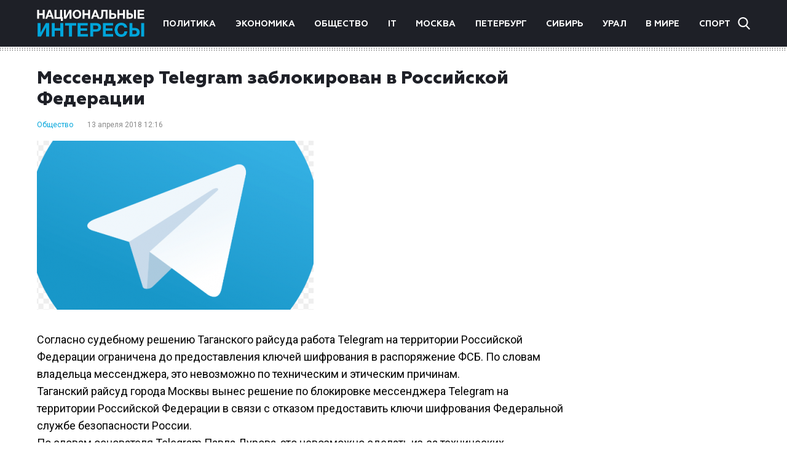

--- FILE ---
content_type: text/html; charset=UTF-8
request_url: https://niros.ru/obschestvo/98686-messendzher-telegram-zablokirovan-v-rossiyskoy-federacii.html
body_size: 9978
content:
<!DOCTYPE html>
<html lang="ru-RU">
<head>
	<meta charset="UTF-8">
	<meta name="viewport" content="width=device-width, initial-scale=1" />
	<meta http-equiv="x-ua-compatible" content="ie=edge" />
	<link href="https://fonts.googleapis.com/css?family=Roboto:300,400,700&display=swap&subset=cyrillic" rel="stylesheet">

	
	
	
	
	
		
		
	
			
	
			
		
				<style type="text/css">
			.posts-pagination {margin: 0 auto;}
.posts-pagination > a{margin: 0 20px;color: #00a5db;}
.single-content .single-category a {padding-right: 10px;}
.post-copyright {margin-top: 5px !important;color: #979899 !important;font-size: 14px !important;}
@media screen and (max-width: 760px) {
    .share-title {
        display: none !important;
    }
}		</style>
	
    <meta name='robots' content='index, follow, max-image-preview:large, max-snippet:-1, max-video-preview:-1' />

	<!-- This site is optimized with the Yoast SEO plugin v26.7 - https://yoast.com/wordpress/plugins/seo/ -->
	<title>Мессенджер Telegram заблокирован в Российской Федерации</title>
	<meta name="description" content="Согласно судебному решению Таганского райсуда работа Telegram на территории Российской Федерации ограничена до предоставления ключей шифрования в распоряжение ФСБ. По словам владельца мессен" />
	<link rel="canonical" href="https://niros.ru/obschestvo/98686-messendzher-telegram-zablokirovan-v-rossiyskoy-federacii.html" />
	<meta property="og:locale" content="ru_RU" />
	<meta property="og:type" content="article" />
	<meta property="og:title" content="Мессенджер Telegram заблокирован в Российской Федерации" />
	<meta property="og:description" content="Согласно судебному решению Таганского райсуда работа Telegram на территории Российской Федерации ограничена до предоставления ключей шифрования в распоряжение ФСБ. По словам владельца мессен" />
	<meta property="og:url" content="https://niros.ru/obschestvo/98686-messendzher-telegram-zablokirovan-v-rossiyskoy-federacii.html" />
	<meta property="og:site_name" content="Национальные интересы" />
	<meta property="article:published_time" content="2018-04-13T09:16:45+00:00" />
	<meta property="og:image" content="https://img.niros.ru/wp-content/uploads/2019/11/14011418/98686_messendzher-telegram-zablokirovan-v-rossiyskoy-federacii.png" />
	<meta property="og:image:width" content="450" />
	<meta property="og:image:height" content="275" />
	<meta property="og:image:type" content="image/png" />
	<meta name="author" content="admin" />
	<meta name="twitter:card" content="summary_large_image" />
	<meta name="twitter:label1" content="Написано автором" />
	<meta name="twitter:data1" content="admin" />
	<script type="application/ld+json" class="yoast-schema-graph">{"@context":"https://schema.org","@graph":[{"@type":"Article","@id":"https://niros.ru/obschestvo/98686-messendzher-telegram-zablokirovan-v-rossiyskoy-federacii.html#article","isPartOf":{"@id":"https://niros.ru/obschestvo/98686-messendzher-telegram-zablokirovan-v-rossiyskoy-federacii.html"},"author":{"name":"admin","@id":"https://niros.ru/#/schema/person/6f5f9c56456e4d70b32907c48b49cf9e"},"headline":"Мессенджер Telegram заблокирован в Российской Федерации","datePublished":"2018-04-13T09:16:45+00:00","mainEntityOfPage":{"@id":"https://niros.ru/obschestvo/98686-messendzher-telegram-zablokirovan-v-rossiyskoy-federacii.html"},"wordCount":139,"image":{"@id":"https://niros.ru/obschestvo/98686-messendzher-telegram-zablokirovan-v-rossiyskoy-federacii.html#primaryimage"},"thumbnailUrl":"https://niros.ru/wp-content/uploads/2019/11/98686_messendzher-telegram-zablokirovan-v-rossiyskoy-federacii.png","articleSection":["Общество"],"inLanguage":"ru-RU"},{"@type":"WebPage","@id":"https://niros.ru/obschestvo/98686-messendzher-telegram-zablokirovan-v-rossiyskoy-federacii.html","url":"https://niros.ru/obschestvo/98686-messendzher-telegram-zablokirovan-v-rossiyskoy-federacii.html","name":"Мессенджер Telegram заблокирован в Российской Федерации","isPartOf":{"@id":"https://niros.ru/#website"},"primaryImageOfPage":{"@id":"https://niros.ru/obschestvo/98686-messendzher-telegram-zablokirovan-v-rossiyskoy-federacii.html#primaryimage"},"image":{"@id":"https://niros.ru/obschestvo/98686-messendzher-telegram-zablokirovan-v-rossiyskoy-federacii.html#primaryimage"},"thumbnailUrl":"https://niros.ru/wp-content/uploads/2019/11/98686_messendzher-telegram-zablokirovan-v-rossiyskoy-federacii.png","datePublished":"2018-04-13T09:16:45+00:00","author":{"@id":"https://niros.ru/#/schema/person/6f5f9c56456e4d70b32907c48b49cf9e"},"description":"Согласно судебному решению Таганского райсуда работа Telegram на территории Российской Федерации ограничена до предоставления ключей шифрования в распоряжение ФСБ. По словам владельца мессен","breadcrumb":{"@id":"https://niros.ru/obschestvo/98686-messendzher-telegram-zablokirovan-v-rossiyskoy-federacii.html#breadcrumb"},"inLanguage":"ru-RU","potentialAction":[{"@type":"ReadAction","target":["https://niros.ru/obschestvo/98686-messendzher-telegram-zablokirovan-v-rossiyskoy-federacii.html"]}]},{"@type":"ImageObject","inLanguage":"ru-RU","@id":"https://niros.ru/obschestvo/98686-messendzher-telegram-zablokirovan-v-rossiyskoy-federacii.html#primaryimage","url":"https://niros.ru/wp-content/uploads/2019/11/98686_messendzher-telegram-zablokirovan-v-rossiyskoy-federacii.png","contentUrl":"https://niros.ru/wp-content/uploads/2019/11/98686_messendzher-telegram-zablokirovan-v-rossiyskoy-federacii.png","width":450,"height":275},{"@type":"BreadcrumbList","@id":"https://niros.ru/obschestvo/98686-messendzher-telegram-zablokirovan-v-rossiyskoy-federacii.html#breadcrumb","itemListElement":[{"@type":"ListItem","position":1,"name":"Home","item":"https://niros.ru/"},{"@type":"ListItem","position":2,"name":"Мессенджер Telegram заблокирован в Российской Федерации"}]},{"@type":"WebSite","@id":"https://niros.ru/#website","url":"https://niros.ru/","name":"Национальные интересы","description":"- новости и аналитика.","potentialAction":[{"@type":"SearchAction","target":{"@type":"EntryPoint","urlTemplate":"https://niros.ru/?s={search_term_string}"},"query-input":{"@type":"PropertyValueSpecification","valueRequired":true,"valueName":"search_term_string"}}],"inLanguage":"ru-RU"},{"@type":"Person","@id":"https://niros.ru/#/schema/person/6f5f9c56456e4d70b32907c48b49cf9e","name":"admin","image":{"@type":"ImageObject","inLanguage":"ru-RU","@id":"https://niros.ru/#/schema/person/image/","url":"https://secure.gravatar.com/avatar/6f6a6d0ec2479e2dd49499176bcb82a27a68a6c01249913c1cd74cd69487412e?s=96&d=mm&r=g","contentUrl":"https://secure.gravatar.com/avatar/6f6a6d0ec2479e2dd49499176bcb82a27a68a6c01249913c1cd74cd69487412e?s=96&d=mm&r=g","caption":"admin"}}]}</script>
	<!-- / Yoast SEO plugin. -->


<link rel="alternate" title="oEmbed (JSON)" type="application/json+oembed" href="https://niros.ru/wp-json/oembed/1.0/embed?url=https%3A%2F%2Fniros.ru%2Fobschestvo%2F98686-messendzher-telegram-zablokirovan-v-rossiyskoy-federacii.html" />
<link rel="alternate" title="oEmbed (XML)" type="text/xml+oembed" href="https://niros.ru/wp-json/oembed/1.0/embed?url=https%3A%2F%2Fniros.ru%2Fobschestvo%2F98686-messendzher-telegram-zablokirovan-v-rossiyskoy-federacii.html&#038;format=xml" />
<style id='wp-img-auto-sizes-contain-inline-css' type='text/css'>
img:is([sizes=auto i],[sizes^="auto," i]){contain-intrinsic-size:3000px 1500px}
/*# sourceURL=wp-img-auto-sizes-contain-inline-css */
</style>
<style id='wp-emoji-styles-inline-css' type='text/css'>

	img.wp-smiley, img.emoji {
		display: inline !important;
		border: none !important;
		box-shadow: none !important;
		height: 1em !important;
		width: 1em !important;
		margin: 0 0.07em !important;
		vertical-align: -0.1em !important;
		background: none !important;
		padding: 0 !important;
	}
/*# sourceURL=wp-emoji-styles-inline-css */
</style>
<style id='wp-block-library-inline-css' type='text/css'>
:root{--wp-block-synced-color:#7a00df;--wp-block-synced-color--rgb:122,0,223;--wp-bound-block-color:var(--wp-block-synced-color);--wp-editor-canvas-background:#ddd;--wp-admin-theme-color:#007cba;--wp-admin-theme-color--rgb:0,124,186;--wp-admin-theme-color-darker-10:#006ba1;--wp-admin-theme-color-darker-10--rgb:0,107,160.5;--wp-admin-theme-color-darker-20:#005a87;--wp-admin-theme-color-darker-20--rgb:0,90,135;--wp-admin-border-width-focus:2px}@media (min-resolution:192dpi){:root{--wp-admin-border-width-focus:1.5px}}.wp-element-button{cursor:pointer}:root .has-very-light-gray-background-color{background-color:#eee}:root .has-very-dark-gray-background-color{background-color:#313131}:root .has-very-light-gray-color{color:#eee}:root .has-very-dark-gray-color{color:#313131}:root .has-vivid-green-cyan-to-vivid-cyan-blue-gradient-background{background:linear-gradient(135deg,#00d084,#0693e3)}:root .has-purple-crush-gradient-background{background:linear-gradient(135deg,#34e2e4,#4721fb 50%,#ab1dfe)}:root .has-hazy-dawn-gradient-background{background:linear-gradient(135deg,#faaca8,#dad0ec)}:root .has-subdued-olive-gradient-background{background:linear-gradient(135deg,#fafae1,#67a671)}:root .has-atomic-cream-gradient-background{background:linear-gradient(135deg,#fdd79a,#004a59)}:root .has-nightshade-gradient-background{background:linear-gradient(135deg,#330968,#31cdcf)}:root .has-midnight-gradient-background{background:linear-gradient(135deg,#020381,#2874fc)}:root{--wp--preset--font-size--normal:16px;--wp--preset--font-size--huge:42px}.has-regular-font-size{font-size:1em}.has-larger-font-size{font-size:2.625em}.has-normal-font-size{font-size:var(--wp--preset--font-size--normal)}.has-huge-font-size{font-size:var(--wp--preset--font-size--huge)}.has-text-align-center{text-align:center}.has-text-align-left{text-align:left}.has-text-align-right{text-align:right}.has-fit-text{white-space:nowrap!important}#end-resizable-editor-section{display:none}.aligncenter{clear:both}.items-justified-left{justify-content:flex-start}.items-justified-center{justify-content:center}.items-justified-right{justify-content:flex-end}.items-justified-space-between{justify-content:space-between}.screen-reader-text{border:0;clip-path:inset(50%);height:1px;margin:-1px;overflow:hidden;padding:0;position:absolute;width:1px;word-wrap:normal!important}.screen-reader-text:focus{background-color:#ddd;clip-path:none;color:#444;display:block;font-size:1em;height:auto;left:5px;line-height:normal;padding:15px 23px 14px;text-decoration:none;top:5px;width:auto;z-index:100000}html :where(.has-border-color){border-style:solid}html :where([style*=border-top-color]){border-top-style:solid}html :where([style*=border-right-color]){border-right-style:solid}html :where([style*=border-bottom-color]){border-bottom-style:solid}html :where([style*=border-left-color]){border-left-style:solid}html :where([style*=border-width]){border-style:solid}html :where([style*=border-top-width]){border-top-style:solid}html :where([style*=border-right-width]){border-right-style:solid}html :where([style*=border-bottom-width]){border-bottom-style:solid}html :where([style*=border-left-width]){border-left-style:solid}html :where(img[class*=wp-image-]){height:auto;max-width:100%}:where(figure){margin:0 0 1em}html :where(.is-position-sticky){--wp-admin--admin-bar--position-offset:var(--wp-admin--admin-bar--height,0px)}@media screen and (max-width:600px){html :where(.is-position-sticky){--wp-admin--admin-bar--position-offset:0px}}

/*# sourceURL=wp-block-library-inline-css */
</style><style id='global-styles-inline-css' type='text/css'>
:root{--wp--preset--aspect-ratio--square: 1;--wp--preset--aspect-ratio--4-3: 4/3;--wp--preset--aspect-ratio--3-4: 3/4;--wp--preset--aspect-ratio--3-2: 3/2;--wp--preset--aspect-ratio--2-3: 2/3;--wp--preset--aspect-ratio--16-9: 16/9;--wp--preset--aspect-ratio--9-16: 9/16;--wp--preset--color--black: #000000;--wp--preset--color--cyan-bluish-gray: #abb8c3;--wp--preset--color--white: #ffffff;--wp--preset--color--pale-pink: #f78da7;--wp--preset--color--vivid-red: #cf2e2e;--wp--preset--color--luminous-vivid-orange: #ff6900;--wp--preset--color--luminous-vivid-amber: #fcb900;--wp--preset--color--light-green-cyan: #7bdcb5;--wp--preset--color--vivid-green-cyan: #00d084;--wp--preset--color--pale-cyan-blue: #8ed1fc;--wp--preset--color--vivid-cyan-blue: #0693e3;--wp--preset--color--vivid-purple: #9b51e0;--wp--preset--gradient--vivid-cyan-blue-to-vivid-purple: linear-gradient(135deg,rgb(6,147,227) 0%,rgb(155,81,224) 100%);--wp--preset--gradient--light-green-cyan-to-vivid-green-cyan: linear-gradient(135deg,rgb(122,220,180) 0%,rgb(0,208,130) 100%);--wp--preset--gradient--luminous-vivid-amber-to-luminous-vivid-orange: linear-gradient(135deg,rgb(252,185,0) 0%,rgb(255,105,0) 100%);--wp--preset--gradient--luminous-vivid-orange-to-vivid-red: linear-gradient(135deg,rgb(255,105,0) 0%,rgb(207,46,46) 100%);--wp--preset--gradient--very-light-gray-to-cyan-bluish-gray: linear-gradient(135deg,rgb(238,238,238) 0%,rgb(169,184,195) 100%);--wp--preset--gradient--cool-to-warm-spectrum: linear-gradient(135deg,rgb(74,234,220) 0%,rgb(151,120,209) 20%,rgb(207,42,186) 40%,rgb(238,44,130) 60%,rgb(251,105,98) 80%,rgb(254,248,76) 100%);--wp--preset--gradient--blush-light-purple: linear-gradient(135deg,rgb(255,206,236) 0%,rgb(152,150,240) 100%);--wp--preset--gradient--blush-bordeaux: linear-gradient(135deg,rgb(254,205,165) 0%,rgb(254,45,45) 50%,rgb(107,0,62) 100%);--wp--preset--gradient--luminous-dusk: linear-gradient(135deg,rgb(255,203,112) 0%,rgb(199,81,192) 50%,rgb(65,88,208) 100%);--wp--preset--gradient--pale-ocean: linear-gradient(135deg,rgb(255,245,203) 0%,rgb(182,227,212) 50%,rgb(51,167,181) 100%);--wp--preset--gradient--electric-grass: linear-gradient(135deg,rgb(202,248,128) 0%,rgb(113,206,126) 100%);--wp--preset--gradient--midnight: linear-gradient(135deg,rgb(2,3,129) 0%,rgb(40,116,252) 100%);--wp--preset--font-size--small: 13px;--wp--preset--font-size--medium: 20px;--wp--preset--font-size--large: 36px;--wp--preset--font-size--x-large: 42px;--wp--preset--spacing--20: 0.44rem;--wp--preset--spacing--30: 0.67rem;--wp--preset--spacing--40: 1rem;--wp--preset--spacing--50: 1.5rem;--wp--preset--spacing--60: 2.25rem;--wp--preset--spacing--70: 3.38rem;--wp--preset--spacing--80: 5.06rem;--wp--preset--shadow--natural: 6px 6px 9px rgba(0, 0, 0, 0.2);--wp--preset--shadow--deep: 12px 12px 50px rgba(0, 0, 0, 0.4);--wp--preset--shadow--sharp: 6px 6px 0px rgba(0, 0, 0, 0.2);--wp--preset--shadow--outlined: 6px 6px 0px -3px rgb(255, 255, 255), 6px 6px rgb(0, 0, 0);--wp--preset--shadow--crisp: 6px 6px 0px rgb(0, 0, 0);}:where(.is-layout-flex){gap: 0.5em;}:where(.is-layout-grid){gap: 0.5em;}body .is-layout-flex{display: flex;}.is-layout-flex{flex-wrap: wrap;align-items: center;}.is-layout-flex > :is(*, div){margin: 0;}body .is-layout-grid{display: grid;}.is-layout-grid > :is(*, div){margin: 0;}:where(.wp-block-columns.is-layout-flex){gap: 2em;}:where(.wp-block-columns.is-layout-grid){gap: 2em;}:where(.wp-block-post-template.is-layout-flex){gap: 1.25em;}:where(.wp-block-post-template.is-layout-grid){gap: 1.25em;}.has-black-color{color: var(--wp--preset--color--black) !important;}.has-cyan-bluish-gray-color{color: var(--wp--preset--color--cyan-bluish-gray) !important;}.has-white-color{color: var(--wp--preset--color--white) !important;}.has-pale-pink-color{color: var(--wp--preset--color--pale-pink) !important;}.has-vivid-red-color{color: var(--wp--preset--color--vivid-red) !important;}.has-luminous-vivid-orange-color{color: var(--wp--preset--color--luminous-vivid-orange) !important;}.has-luminous-vivid-amber-color{color: var(--wp--preset--color--luminous-vivid-amber) !important;}.has-light-green-cyan-color{color: var(--wp--preset--color--light-green-cyan) !important;}.has-vivid-green-cyan-color{color: var(--wp--preset--color--vivid-green-cyan) !important;}.has-pale-cyan-blue-color{color: var(--wp--preset--color--pale-cyan-blue) !important;}.has-vivid-cyan-blue-color{color: var(--wp--preset--color--vivid-cyan-blue) !important;}.has-vivid-purple-color{color: var(--wp--preset--color--vivid-purple) !important;}.has-black-background-color{background-color: var(--wp--preset--color--black) !important;}.has-cyan-bluish-gray-background-color{background-color: var(--wp--preset--color--cyan-bluish-gray) !important;}.has-white-background-color{background-color: var(--wp--preset--color--white) !important;}.has-pale-pink-background-color{background-color: var(--wp--preset--color--pale-pink) !important;}.has-vivid-red-background-color{background-color: var(--wp--preset--color--vivid-red) !important;}.has-luminous-vivid-orange-background-color{background-color: var(--wp--preset--color--luminous-vivid-orange) !important;}.has-luminous-vivid-amber-background-color{background-color: var(--wp--preset--color--luminous-vivid-amber) !important;}.has-light-green-cyan-background-color{background-color: var(--wp--preset--color--light-green-cyan) !important;}.has-vivid-green-cyan-background-color{background-color: var(--wp--preset--color--vivid-green-cyan) !important;}.has-pale-cyan-blue-background-color{background-color: var(--wp--preset--color--pale-cyan-blue) !important;}.has-vivid-cyan-blue-background-color{background-color: var(--wp--preset--color--vivid-cyan-blue) !important;}.has-vivid-purple-background-color{background-color: var(--wp--preset--color--vivid-purple) !important;}.has-black-border-color{border-color: var(--wp--preset--color--black) !important;}.has-cyan-bluish-gray-border-color{border-color: var(--wp--preset--color--cyan-bluish-gray) !important;}.has-white-border-color{border-color: var(--wp--preset--color--white) !important;}.has-pale-pink-border-color{border-color: var(--wp--preset--color--pale-pink) !important;}.has-vivid-red-border-color{border-color: var(--wp--preset--color--vivid-red) !important;}.has-luminous-vivid-orange-border-color{border-color: var(--wp--preset--color--luminous-vivid-orange) !important;}.has-luminous-vivid-amber-border-color{border-color: var(--wp--preset--color--luminous-vivid-amber) !important;}.has-light-green-cyan-border-color{border-color: var(--wp--preset--color--light-green-cyan) !important;}.has-vivid-green-cyan-border-color{border-color: var(--wp--preset--color--vivid-green-cyan) !important;}.has-pale-cyan-blue-border-color{border-color: var(--wp--preset--color--pale-cyan-blue) !important;}.has-vivid-cyan-blue-border-color{border-color: var(--wp--preset--color--vivid-cyan-blue) !important;}.has-vivid-purple-border-color{border-color: var(--wp--preset--color--vivid-purple) !important;}.has-vivid-cyan-blue-to-vivid-purple-gradient-background{background: var(--wp--preset--gradient--vivid-cyan-blue-to-vivid-purple) !important;}.has-light-green-cyan-to-vivid-green-cyan-gradient-background{background: var(--wp--preset--gradient--light-green-cyan-to-vivid-green-cyan) !important;}.has-luminous-vivid-amber-to-luminous-vivid-orange-gradient-background{background: var(--wp--preset--gradient--luminous-vivid-amber-to-luminous-vivid-orange) !important;}.has-luminous-vivid-orange-to-vivid-red-gradient-background{background: var(--wp--preset--gradient--luminous-vivid-orange-to-vivid-red) !important;}.has-very-light-gray-to-cyan-bluish-gray-gradient-background{background: var(--wp--preset--gradient--very-light-gray-to-cyan-bluish-gray) !important;}.has-cool-to-warm-spectrum-gradient-background{background: var(--wp--preset--gradient--cool-to-warm-spectrum) !important;}.has-blush-light-purple-gradient-background{background: var(--wp--preset--gradient--blush-light-purple) !important;}.has-blush-bordeaux-gradient-background{background: var(--wp--preset--gradient--blush-bordeaux) !important;}.has-luminous-dusk-gradient-background{background: var(--wp--preset--gradient--luminous-dusk) !important;}.has-pale-ocean-gradient-background{background: var(--wp--preset--gradient--pale-ocean) !important;}.has-electric-grass-gradient-background{background: var(--wp--preset--gradient--electric-grass) !important;}.has-midnight-gradient-background{background: var(--wp--preset--gradient--midnight) !important;}.has-small-font-size{font-size: var(--wp--preset--font-size--small) !important;}.has-medium-font-size{font-size: var(--wp--preset--font-size--medium) !important;}.has-large-font-size{font-size: var(--wp--preset--font-size--large) !important;}.has-x-large-font-size{font-size: var(--wp--preset--font-size--x-large) !important;}
/*# sourceURL=global-styles-inline-css */
</style>

<style id='classic-theme-styles-inline-css' type='text/css'>
/*! This file is auto-generated */
.wp-block-button__link{color:#fff;background-color:#32373c;border-radius:9999px;box-shadow:none;text-decoration:none;padding:calc(.667em + 2px) calc(1.333em + 2px);font-size:1.125em}.wp-block-file__button{background:#32373c;color:#fff;text-decoration:none}
/*# sourceURL=/wp-includes/css/classic-themes.min.css */
</style>
<link rel='stylesheet' id='niros-theme-styles-css' href='https://niros.ru/wp-content/themes/news/assets/css/styles.min.css?ver=1.0' type='text/css' media='all' />
<script type="text/javascript" src="https://niros.ru/wp-includes/js/jquery/jquery.min.js?ver=3.7.1" id="jquery-core-js"></script>
<script type="text/javascript" src="https://niros.ru/wp-includes/js/jquery/jquery-migrate.min.js?ver=3.4.1" id="jquery-migrate-js"></script>
<link rel="https://api.w.org/" href="https://niros.ru/wp-json/" /><link rel="alternate" title="JSON" type="application/json" href="https://niros.ru/wp-json/wp/v2/posts/48253" /><link rel="EditURI" type="application/rsd+xml" title="RSD" href="https://niros.ru/xmlrpc.php?rsd" />
<meta name="generator" content="WordPress 6.9" />
<link rel='shortlink' href='https://niros.ru/?p=48253' />
<link rel="icon" href="https://niros.ru/wp-content/uploads/2020/04/cropped-cropped-favicon-half-h-1-1-32x32.png" sizes="32x32" />
<link rel="icon" href="https://niros.ru/wp-content/uploads/2020/04/cropped-cropped-favicon-half-h-1-1-192x192.png" sizes="192x192" />
<link rel="apple-touch-icon" href="https://niros.ru/wp-content/uploads/2020/04/cropped-cropped-favicon-half-h-1-1-180x180.png" />
<meta name="msapplication-TileImage" content="https://niros.ru/wp-content/uploads/2020/04/cropped-cropped-favicon-half-h-1-1-270x270.png" />

	</head>

<body class="post-98686-messendzher-telegram-zablokirovan-v-rossiyskoy-federacii page-wrapper">
<div class="page-wrapper">

	<header class="header">
		<div class="container">

										<a href="https://niros.ru/" class="logo">
					<img src="https://niros.ru/wp-content/uploads/2019/11/logo.png" alt="Национальные интересы" />
				</a>
			
			<nav class="header-nav"><ul id="menu-glavnoe-menyu" class="menu"><li id="menu-item-59985" class="menu-item menu-item-type-taxonomy menu-item-object-category menu-item-59985"><a href="https://niros.ru/./politika">Политика</a></li>
<li id="menu-item-59986" class="menu-item menu-item-type-taxonomy menu-item-object-category menu-item-59986"><a href="https://niros.ru/./ekonomika">Экономика</a></li>
<li id="menu-item-59987" class="menu-item menu-item-type-taxonomy menu-item-object-category current-post-ancestor current-menu-parent current-post-parent menu-item-59987"><a href="https://niros.ru/./obschestvo">Общество</a></li>
<li id="menu-item-59988" class="menu-item menu-item-type-taxonomy menu-item-object-category menu-item-59988"><a href="https://niros.ru/./tech">IT</a></li>
<li id="menu-item-60041" class="menu-item menu-item-type-taxonomy menu-item-object-category menu-item-60041"><a href="https://niros.ru/./moscow">Москва</a></li>
<li id="menu-item-60042" class="menu-item menu-item-type-taxonomy menu-item-object-category menu-item-60042"><a href="https://niros.ru/./saint-petersburg">Петербург</a></li>
<li id="menu-item-96283" class="menu-item menu-item-type-taxonomy menu-item-object-category menu-item-96283"><a href="https://niros.ru/./siberia">Сибирь</a></li>
<li id="menu-item-96648" class="menu-item menu-item-type-taxonomy menu-item-object-category menu-item-96648"><a href="https://niros.ru/./ural">Урал</a></li>
<li id="menu-item-59989" class="menu-item menu-item-type-taxonomy menu-item-object-category menu-item-59989"><a href="https://niros.ru/./world">В мире</a></li>
<li id="menu-item-59992" class="menu-item menu-item-type-taxonomy menu-item-object-category menu-item-59992"><a href="https://niros.ru/./sport">Спорт</a></li>
</ul></nav>
			<div class="header-search">
				<form role="search" class="header-search-field" method="get" action="https://niros.ru/">
	<input type="search" class="search-field" placeholder="Найти..." name="s" />
	<span class="header-search-close"></span>
</form>
				<div class="header-search-btn"></div>
			</div>

			<span class="header-nav-modal">
				<span></span>
				<span></span>
				<span></span>
			</span>

		</div>
	</header>


<div class="main">
	<div class="container">
		<div class="row">
			<div class="single-content col">
				<h1>Мессенджер Telegram заблокирован в Российской Федерации</h1>
													<div class="single-category">
													<a href="https://niros.ru/./obschestvo">Общество</a>
											</div>
								<div class="single-date">13 апреля 2018 12:16</div>
				<div class="single-image">
					<img width="450" height="275" src="https://niros.ru/wp-content/uploads/2019/11/98686_messendzher-telegram-zablokirovan-v-rossiyskoy-federacii.png" class="attachment-meduim size-meduim wp-post-image" alt="" decoding="async" fetchpriority="high" srcset="https://niros.ru/wp-content/uploads/2019/11/98686_messendzher-telegram-zablokirovan-v-rossiyskoy-federacii.png 450w, https://niros.ru/wp-content/uploads/2019/11/98686_messendzher-telegram-zablokirovan-v-rossiyskoy-federacii-300x183.png 300w, https://niros.ru/wp-content/uploads/2019/11/98686_messendzher-telegram-zablokirovan-v-rossiyskoy-federacii-88x54.png 88w" sizes="(max-width: 450px) 100vw, 450px" />				                    </div>
				<p>Согласно судебному решению Таганского райсуда работа Telegram на территории Российской Федерации ограничена до предоставления ключей шифрования в распоряжение ФСБ. По словам владельца мессенджера, это невозможно по техническим и этическим причинам.<br />Таганский райсуд города Москвы вынес решение по блокировке мессенджера Telegram на территории Российской Федерации в связи с отказом предоставить ключи шифрования Федеральной службе безопасности России. <br />По словам основателя Telegram Павла Дурова, это невозможно сделать из-за технических особенностей ресурса, а также противоречит положению Конституции РФ о праве граждан на тайну личной переписки.<br />Юристы Telegram не явились в зал судебных заседаний, поскольку его владелец рекомендовал не принимать участие в «фарсе». Представители мессенджера обратились с просьбой о переносе заседания, однако получили отказ, поскольку имели возможность ознакомиться с исковым заявлением заранее. Telegram направил в КС РФ ответный иск о незаконности требований Федеральной службы безопасности, но проиграл дело.</p>
				<div class="share">
					<div class="share-title">Поделиться:</div>
					<!-- uSocial -->
					<script async src="https://usocial.pro/usocial/usocial.js?v=6.1.4" data-script="usocial" charset="utf-8"></script>
					<div class="uSocial-Share" data-pid="10bda2228c545c399693eddccfaeed7f" data-type="share" data-options="round-rect,style1,default,absolute,horizontal,size24,eachCounter0,counter0" data-social="vk,fb,twi,ok,mail,lj,lin,tumblr,pinterest,telegram" data-mobile="vi,wa,sms"></div>
					<!-- /uSocial -->
				</div>
				<div class="other-news">
					<h3 class="title">Популярные новости</h3>
					<div class="other-news-wrapper">
																											<div class="news col">
									<a class="news-img" href="https://niros.ru/obschestvo/asbestovaya-arheologiya-evropejskogo-severa-istoriya-eshhe-odnoj-nahodki.html">
																			</a>
																												<div class="news-category">
																							<a href="https://niros.ru/./obschestvo">Общество</a>
																					</div>
																		<div class="news-date">19:06</div>
									<a href="https://niros.ru/obschestvo/asbestovaya-arheologiya-evropejskogo-severa-istoriya-eshhe-odnoj-nahodki.html" class="news-title">Асбестовая археология европейского Севера: история еще одной находки</a>
								</div>
															<div class="news col">
									<a class="news-img" href="https://niros.ru/obschestvo/rozhdestvenskij-kubok-imeni-yuriya-luzhkova-dal-start-zimnemu-legkoatleticheskomu-sezonu.html">
																			</a>
																												<div class="news-category">
																							<a href="https://niros.ru/./obschestvo">Общество</a>
																					</div>
																		<div class="news-date">15:39</div>
									<a href="https://niros.ru/obschestvo/rozhdestvenskij-kubok-imeni-yuriya-luzhkova-dal-start-zimnemu-legkoatleticheskomu-sezonu.html" class="news-title">«Рождественский кубок» имени Юрия Лужкова дал старт зимнему легкоатлетическому сезону</a>
								</div>
															<div class="news col">
									<a class="news-img" href="https://niros.ru/obschestvo/uchreditel-ano-otvaga-nazval-glavnuyu-problemu-adaptaczii-veteranov-svo-v-mirnuyu-zhizn.html">
																			</a>
																												<div class="news-category">
																							<a href="https://niros.ru/./obschestvo">Общество</a>
																					</div>
																		<div class="news-date">17:22</div>
									<a href="https://niros.ru/obschestvo/uchreditel-ano-otvaga-nazval-glavnuyu-problemu-adaptaczii-veteranov-svo-v-mirnuyu-zhizn.html" class="news-title">Учредитель АНО «Отвага» назвал главную проблему адаптации ветеранов СВО в мирную жизнь</a>
								</div>
																								</div>
				</div>
			</div>
			<div class="home-b col">
	<div style="width: 100%"><div style="width:240px; margin: 0 auto;"><script async src="//pagead2.googlesyndication.com/pagead/js/adsbygoogle.js"></script><ins class="adsbygoogle" style="display:inline-block;width:240px;height:400px;" data-ad-client="ca-pub-5458004675643844" data-ad-slot="7646319613"></ins><script>(adsbygoogle = window.adsbygoogle || []).push({});</script></div></div></div>
		</div>
	</div>
</div>


<footer class="footer">
		<div class="container">
			<div class="copy">
				<p>© Национальные интересы, 2019. Все права защищены.</p>
			</div>
			<nav class="footer-nav"><ul id="menu-futer-menyu" class="menu"><li id="menu-item-59980" class="menu-item menu-item-type-taxonomy menu-item-object-category menu-item-59980"><a href="https://niros.ru/./politika">Политика</a></li>
<li id="menu-item-59993" class="menu-item menu-item-type-taxonomy menu-item-object-category menu-item-59993"><a href="https://niros.ru/./ekonomika">Экономика</a></li>
<li id="menu-item-59994" class="menu-item menu-item-type-taxonomy menu-item-object-category current-post-ancestor current-menu-parent current-post-parent menu-item-59994"><a href="https://niros.ru/./obschestvo">Общество</a></li>
<li id="menu-item-59995" class="menu-item menu-item-type-taxonomy menu-item-object-category menu-item-59995"><a href="https://niros.ru/./tech">IT</a></li>
<li id="menu-item-60037" class="menu-item menu-item-type-taxonomy menu-item-object-category menu-item-60037"><a href="https://niros.ru/./moscow">Москва</a></li>
<li id="menu-item-60038" class="menu-item menu-item-type-taxonomy menu-item-object-category menu-item-60038"><a href="https://niros.ru/./saint-petersburg">Петербург</a></li>
<li id="menu-item-59996" class="menu-item menu-item-type-taxonomy menu-item-object-category menu-item-59996"><a href="https://niros.ru/./world">В мире</a></li>
<li id="menu-item-59997" class="menu-item menu-item-type-taxonomy menu-item-object-category menu-item-59997"><a href="https://niros.ru/./kultura">Культура</a></li>
<li id="menu-item-60000" class="menu-item menu-item-type-taxonomy menu-item-object-category menu-item-60000"><a href="https://niros.ru/./other">Другие новости</a></li>
<li id="menu-item-59999" class="menu-item menu-item-type-taxonomy menu-item-object-category menu-item-59999"><a href="https://niros.ru/./sport">Спорт</a></li>
</ul></nav>			<div class="row">
				<div class="footer-left col">
					<p>Электронное периодическое издание «Национальные интересы» . email: contact(сoбaчка)niros.ru</p>
				</div>
				<div class="footer-right col">
					<p>В России признаны экстремистскими и запрещены организации ФБК (Фонд борьбы с коррупцией, признан иноагентом), Штабы Навального, «Национал-большевистская партия», «Свидетели Иеговы», «Армия воли народа», «Русский общенациональный союз», «Движение против нелегальной иммиграции», «Правый сектор», УНА-УНСО, УПА, «Тризуб им. Степана Бандеры», «Мизантропик дивижн», «Меджлис крымскотатарского народа», движение «Артподготовка», общероссийская политическая партия «Воля», АУЕ. Признаны террористическими и запрещены: «Движение Талибан», «Имарат Кавказ», «Исламское государство» (ИГ, ИГИЛ), Джебхад-ан-Нусра, «АУМ Синрике», «Братья-мусульмане», «Аль-Каида в странах исламского Магриба», "Сеть". В РФ признана нежелательной деятельность "Открытой России".</p>
				</div>
			</div>
		</div>
	</footer>

</div>
<script type="speculationrules">
{"prefetch":[{"source":"document","where":{"and":[{"href_matches":"/*"},{"not":{"href_matches":["/wp-*.php","/wp-admin/*","/wp-content/uploads/*","/wp-content/*","/wp-content/plugins/*","/wp-content/themes/news/*","/*\\?(.+)"]}},{"not":{"selector_matches":"a[rel~=\"nofollow\"]"}},{"not":{"selector_matches":".no-prefetch, .no-prefetch a"}}]},"eagerness":"conservative"}]}
</script>
					<script type="text/javascript" src="https://niros.ru/wp-content/themes/news/assets/js/scripts.min.js?ver=1.0" id="niros-theme-scripts-js"></script>
<script id="wp-emoji-settings" type="application/json">
{"baseUrl":"https://s.w.org/images/core/emoji/17.0.2/72x72/","ext":".png","svgUrl":false,"svgExt":".svg","source":{"concatemoji":"https://niros.ru/wp-includes/js/wp-emoji-release.min.js?ver=6.9"}}
</script>
<script type="module">
/* <![CDATA[ */
/*! This file is auto-generated */
const a=JSON.parse(document.getElementById("wp-emoji-settings").textContent),o=(window._wpemojiSettings=a,"wpEmojiSettingsSupports"),s=["flag","emoji"];function i(e){try{var t={supportTests:e,timestamp:(new Date).valueOf()};sessionStorage.setItem(o,JSON.stringify(t))}catch(e){}}function c(e,t,n){e.clearRect(0,0,e.canvas.width,e.canvas.height),e.fillText(t,0,0);t=new Uint32Array(e.getImageData(0,0,e.canvas.width,e.canvas.height).data);e.clearRect(0,0,e.canvas.width,e.canvas.height),e.fillText(n,0,0);const a=new Uint32Array(e.getImageData(0,0,e.canvas.width,e.canvas.height).data);return t.every((e,t)=>e===a[t])}function p(e,t){e.clearRect(0,0,e.canvas.width,e.canvas.height),e.fillText(t,0,0);var n=e.getImageData(16,16,1,1);for(let e=0;e<n.data.length;e++)if(0!==n.data[e])return!1;return!0}function u(e,t,n,a){switch(t){case"flag":return n(e,"\ud83c\udff3\ufe0f\u200d\u26a7\ufe0f","\ud83c\udff3\ufe0f\u200b\u26a7\ufe0f")?!1:!n(e,"\ud83c\udde8\ud83c\uddf6","\ud83c\udde8\u200b\ud83c\uddf6")&&!n(e,"\ud83c\udff4\udb40\udc67\udb40\udc62\udb40\udc65\udb40\udc6e\udb40\udc67\udb40\udc7f","\ud83c\udff4\u200b\udb40\udc67\u200b\udb40\udc62\u200b\udb40\udc65\u200b\udb40\udc6e\u200b\udb40\udc67\u200b\udb40\udc7f");case"emoji":return!a(e,"\ud83e\u1fac8")}return!1}function f(e,t,n,a){let r;const o=(r="undefined"!=typeof WorkerGlobalScope&&self instanceof WorkerGlobalScope?new OffscreenCanvas(300,150):document.createElement("canvas")).getContext("2d",{willReadFrequently:!0}),s=(o.textBaseline="top",o.font="600 32px Arial",{});return e.forEach(e=>{s[e]=t(o,e,n,a)}),s}function r(e){var t=document.createElement("script");t.src=e,t.defer=!0,document.head.appendChild(t)}a.supports={everything:!0,everythingExceptFlag:!0},new Promise(t=>{let n=function(){try{var e=JSON.parse(sessionStorage.getItem(o));if("object"==typeof e&&"number"==typeof e.timestamp&&(new Date).valueOf()<e.timestamp+604800&&"object"==typeof e.supportTests)return e.supportTests}catch(e){}return null}();if(!n){if("undefined"!=typeof Worker&&"undefined"!=typeof OffscreenCanvas&&"undefined"!=typeof URL&&URL.createObjectURL&&"undefined"!=typeof Blob)try{var e="postMessage("+f.toString()+"("+[JSON.stringify(s),u.toString(),c.toString(),p.toString()].join(",")+"));",a=new Blob([e],{type:"text/javascript"});const r=new Worker(URL.createObjectURL(a),{name:"wpTestEmojiSupports"});return void(r.onmessage=e=>{i(n=e.data),r.terminate(),t(n)})}catch(e){}i(n=f(s,u,c,p))}t(n)}).then(e=>{for(const n in e)a.supports[n]=e[n],a.supports.everything=a.supports.everything&&a.supports[n],"flag"!==n&&(a.supports.everythingExceptFlag=a.supports.everythingExceptFlag&&a.supports[n]);var t;a.supports.everythingExceptFlag=a.supports.everythingExceptFlag&&!a.supports.flag,a.supports.everything||((t=a.source||{}).concatemoji?r(t.concatemoji):t.wpemoji&&t.twemoji&&(r(t.twemoji),r(t.wpemoji)))});
//# sourceURL=https://niros.ru/wp-includes/js/wp-emoji-loader.min.js
/* ]]> */
</script>
</body>
</html>

--- FILE ---
content_type: text/html; charset=utf-8
request_url: https://www.google.com/recaptcha/api2/aframe
body_size: 268
content:
<!DOCTYPE HTML><html><head><meta http-equiv="content-type" content="text/html; charset=UTF-8"></head><body><script nonce="vjxU9Z4M0K10FOlfgcrm_Q">/** Anti-fraud and anti-abuse applications only. See google.com/recaptcha */ try{var clients={'sodar':'https://pagead2.googlesyndication.com/pagead/sodar?'};window.addEventListener("message",function(a){try{if(a.source===window.parent){var b=JSON.parse(a.data);var c=clients[b['id']];if(c){var d=document.createElement('img');d.src=c+b['params']+'&rc='+(localStorage.getItem("rc::a")?sessionStorage.getItem("rc::b"):"");window.document.body.appendChild(d);sessionStorage.setItem("rc::e",parseInt(sessionStorage.getItem("rc::e")||0)+1);localStorage.setItem("rc::h",'1768967164641');}}}catch(b){}});window.parent.postMessage("_grecaptcha_ready", "*");}catch(b){}</script></body></html>